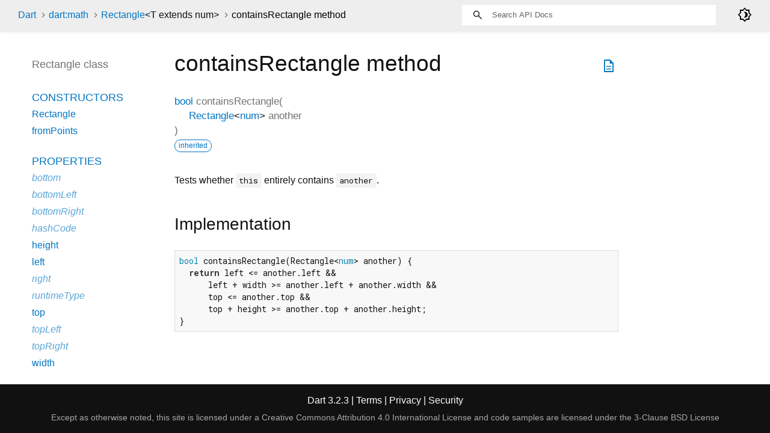

--- FILE ---
content_type: text/html
request_url: https://api.dart.dev/stable/3.2.3/dart-math/Rectangle/containsRectangle.html
body_size: 1934
content:
<!DOCTYPE html>
<html lang="en">
<head>
  <meta charset="utf-8">
  <meta http-equiv="X-UA-Compatible" content="IE=edge">
  <meta name="viewport" content="width=device-width, height=device-height, initial-scale=1, user-scalable=no">
  <meta name="description" content="API docs for the containsRectangle method from the Rectangle class, for the Dart programming language.">
  <title>containsRectangle method - Rectangle class - dart:math library - Dart API</title>
  <link rel="canonical" href="https://api.dart.dev/">


  
  <link rel="preconnect" href="https://fonts.gstatic.com">
  <link href="https://fonts.googleapis.com/css2?family=Roboto+Mono:ital,wght@0,300;0,400;0,500;0,700;1,400&amp;display=swap" rel="stylesheet">
  <link href="https://fonts.googleapis.com/css2?family=Material+Symbols+Outlined:opsz,wght,FILL,GRAD@48,400,0,0" rel="stylesheet">
  
  <link rel="stylesheet" href="../../static-assets/github.css?v1">
  <link rel="stylesheet" href="../../static-assets/styles.css?v1">
  <link rel="icon" href="../../static-assets/favicon.png?v1">

  
<!-- Google tag (gtag.js) -->
<script async src="https://www.googletagmanager.com/gtag/js?id=G-VVQ8908SJ5"></script>
<script>
window.dataLayer = window.dataLayer || [];
function gtag(){dataLayer.push(arguments);}
gtag('js', new Date());

gtag('config', 'G-VVQ8908SJ5');
</script>
<link rel="preconnect" href="https://fonts.googleapis.com">
<link rel="preconnect" href="https://fonts.gstatic.com" crossorigin>
<link rel="preload" href="https://fonts.googleapis.com/css2?family=Google+Sans+Text:wght@400&family=Google+Sans:wght@500&display=swap" as="style">
<link rel="stylesheet" href="https://fonts.googleapis.com/css2?family=Google+Sans+Text:wght@400&family=Google+Sans:wght@500&display=swap">
<link rel="stylesheet" href="https://www.gstatic.com/glue/cookienotificationbar/cookienotificationbar.min.css">
</head>


<body data-base-href="../../" data-using-base-href="false" class="light-theme">

<div id="overlay-under-drawer"></div>

<header id="title">
  <span id="sidenav-left-toggle" class="material-symbols-outlined" role="button" tabindex="0">menu</span>
  <ol class="breadcrumbs gt-separated dark hidden-xs">
    <li><a href="../../index.html">Dart</a></li>
    <li><a href="../../dart-math/dart-math-library.html">dart:math</a></li>
    <li><a href="../../dart-math/Rectangle-class.html">Rectangle<span class="signature">&lt;<wbr><span class="type-parameter">T extends num</span>&gt;</span></a></li>
    <li class="self-crumb">containsRectangle method</li>
  </ol>
  <div class="self-name">containsRectangle</div>
  <form class="search navbar-right" role="search">
    <input type="text" id="search-box" autocomplete="off" disabled class="form-control typeahead" placeholder="Loading search...">
  </form>
  <div class="toggle" id="theme-button">
    <label for="theme">
      <input type="checkbox" id="theme" value="light-theme">
      <span id="dark-theme-button" class="material-symbols-outlined">
        brightness_4
      </span>
      <span id="light-theme-button" class="material-symbols-outlined">
        brightness_5
      </span>
    </label>
  </div>
</header>
<main>

  <div id="dartdoc-main-content" class="main-content" data-above-sidebar="dart-math/Rectangle-class-sidebar.html" data-below-sidebar>
      <div>
  <div id="external-links" class="btn-group"><a title="View source code" class="source-link" href="https://github.com/dart-lang/sdk/blob/7beebdd410282beccfd3a75ae13fd0d288b14a5e/sdk/lib/math/rectangle.dart#L96"><span class="material-symbols-outlined">description</span></a></div>
<h1><span class="kind-method">containsRectangle</span> method 
</h1></div>

    <section class="multi-line-signature">
      

<span class="returntype"><a href="../../dart-core/bool-class.html">bool</a></span>
<span class="name ">containsRectangle</span>(<wbr><ol class="parameter-list"><li><span class="parameter" id="containsRectangle-param-another"><span class="type-annotation"><a href="../../dart-math/Rectangle-class.html">Rectangle</a><span class="signature">&lt;<wbr><span class="type-parameter"><a href="../../dart-core/num-class.html">num</a></span>&gt;</span></span> <span class="parameter-name">another</span></span></li>
</ol>)

      <div class="features"><span class="feature">inherited</span></div>

    </section>
    
<section class="desc markdown">
  <p>Tests whether <code>this</code> entirely contains <code>another</code>.</p>
</section>


    
<section class="summary source-code" id="source">
  <h2><span>Implementation</span></h2>
  <pre class="language-dart"><code class="language-dart">bool containsRectangle(Rectangle&lt;num&gt; another) {
  return left &lt;= another.left &amp;&amp;
      left + width &gt;= another.left + another.width &amp;&amp;
      top &lt;= another.top &amp;&amp;
      top + height &gt;= another.top + another.height;
}</code></pre>
</section>


  </div> <!-- /.main-content -->

  <div id="dartdoc-sidebar-left" class="sidebar sidebar-offcanvas-left">
    <!-- The search input and breadcrumbs below are only responsively visible at low resolutions. -->
<header id="header-search-sidebar" class="hidden-l">
  <form class="search-sidebar" role="search">
    <input type="text" id="search-sidebar" autocomplete="off" disabled class="form-control typeahead" placeholder="Loading search...">
  </form>
</header>

<ol class="breadcrumbs gt-separated dark hidden-l" id="sidebar-nav">
    <li><a href="../../index.html">Dart</a></li>
    <li><a href="../../dart-math/dart-math-library.html">dart:math</a></li>
    <li><a href="../../dart-math/Rectangle-class.html">Rectangle<span class="signature">&lt;<wbr><span class="type-parameter">T extends num</span>&gt;</span></a></li>
    <li class="self-crumb">containsRectangle method</li>
</ol>


    <h5>Rectangle class</h5>
    <div id="dartdoc-sidebar-left-content"></div>
  </div><!--/.sidebar-offcanvas-->

  <div id="dartdoc-sidebar-right" class="sidebar sidebar-offcanvas-right">
  </div><!--/.sidebar-offcanvas-->

</main>

<footer>
  <span class="no-break">
    Dart
      3.2.3
  </span>
  <span class="glue-footer">
    <span class="no-break">
      | <a href="https://dart.dev/terms" title="Terms of use">Terms</a>
    </span>
    <span class="no-break">
      | <a href="https://policies.google.com/privacy" target="_blank" rel="noopener" title="Privacy policy" class="no-automatic-external">Privacy</a>
    </span>
    <span class="no-break">
      | <a href="https://dart.dev/security" title="Security philosophy and practices">Security</a>
    </span>

    <div class="copyright" style="font-size: 0.9em; color: darkgrey; margin-top: 0.5em;">
      Except as otherwise noted, this site is licensed under a
      <a style="color: darkgrey;" href="https://creativecommons.org/licenses/by/4.0/">
        Creative Commons Attribution 4.0 International License</a>
      and code samples are licensed under the
      <a style="color: darkgrey;" href="https://opensource.org/licenses/BSD-3-Clause" class="no-automatic-external">
        3-Clause BSD License</a>
    </div>
  </span>
</footer>



<script src="../../static-assets/highlight.pack.js?v1"></script>
<script src="../../static-assets/docs.dart.js"></script>










<button aria-hidden="true" class="glue-footer__link glue-cookie-notification-bar-control">
  Cookies management controls
</button>
<script src="https://www.gstatic.com/glue/cookienotificationbar/cookienotificationbar.min.js" data-glue-cookie-notification-bar-category="2B">
</script>
    </body></html>

--- FILE ---
content_type: text/html
request_url: https://api.dart.dev/stable/3.2.3/dart-math/Rectangle-class-sidebar.html
body_size: -179
content:
<ol>

        <li class="section-title"><a href="dart-math/Rectangle-class.html#constructors">Constructors</a></li>
          <li><a href="dart-math/Rectangle/Rectangle.html">Rectangle</a></li>
          <li><a href="dart-math/Rectangle/Rectangle.fromPoints.html">fromPoints</a></li>


        <li class="section-title">
          <a href="dart-math/Rectangle-class.html#instance-properties">Properties</a>
        </li>
          <li class="inherited"><a href="dart-math/Rectangle/bottom.html">bottom</a></li>
          <li class="inherited"><a href="dart-math/Rectangle/bottomLeft.html">bottomLeft</a></li>
          <li class="inherited"><a href="dart-math/Rectangle/bottomRight.html">bottomRight</a></li>
          <li class="inherited"><a href="dart-math/Rectangle/hashCode.html">hashCode</a></li>
          <li><a href="dart-math/Rectangle/height.html">height</a></li>
          <li><a href="dart-math/Rectangle/left.html">left</a></li>
          <li class="inherited"><a href="dart-math/Rectangle/right.html">right</a></li>
          <li class="inherited"><a href="dart-core/Object/runtimeType.html">runtimeType</a></li>
          <li><a href="dart-math/Rectangle/top.html">top</a></li>
          <li class="inherited"><a href="dart-math/Rectangle/topLeft.html">topLeft</a></li>
          <li class="inherited"><a href="dart-math/Rectangle/topRight.html">topRight</a></li>
          <li><a href="dart-math/Rectangle/width.html">width</a></li>

        <li class="section-title inherited"><a href="dart-math/Rectangle-class.html#instance-methods">Methods</a></li>
          <li class="inherited"><a href="dart-math/Rectangle/boundingBox.html">boundingBox</a></li>
          <li class="inherited"><a href="dart-math/Rectangle/containsPoint.html">containsPoint</a></li>
          <li class="inherited"><a href="dart-math/Rectangle/containsRectangle.html">containsRectangle</a></li>
          <li class="inherited"><a href="dart-math/Rectangle/intersection.html">intersection</a></li>
          <li class="inherited"><a href="dart-math/Rectangle/intersects.html">intersects</a></li>
          <li class="inherited"><a href="dart-core/Object/noSuchMethod.html">noSuchMethod</a></li>
          <li class="inherited"><a href="dart-math/Rectangle/toString.html">toString</a></li>

        <li class="section-title inherited"><a href="dart-math/Rectangle-class.html#operators">Operators</a></li>
          <li class="inherited"><a href="dart-math/Rectangle/operator_equals.html">operator ==</a></li>




</ol>
